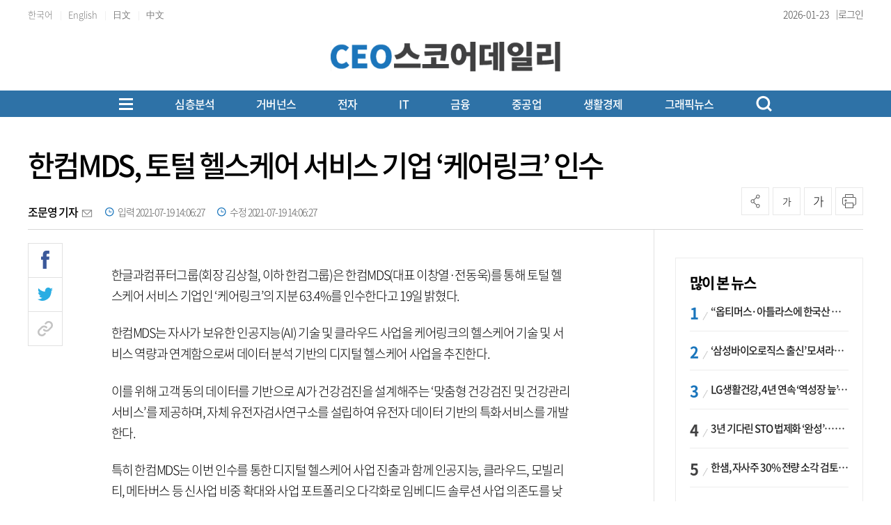

--- FILE ---
content_type: text/html; charset=UTF-8
request_url: https://www.ceoscoredaily.com/api.php
body_size: 763
content:
{"list":"<li>    <a href=\"https:\/\/www.joseilbo.com\/news\/htmls\/2026\/01\/20260122561373.html\" target=\"_blank\">        <p class=\"num\">36436회<\/p>        <p class=\"title\">작년 자사주 소각 21조 ‘역대 최대’…李대통령, 3차 상법 신속 처리 주문<\/p>        <p class=\"company\">조세일보<\/p>    <\/a><\/li><li>    <a href=\"https:\/\/www.businesspost.co.kr\/BP?command=article_view&num=427701\" target=\"_blank\">        <p class=\"num\">36435회<\/p>        <p class=\"title\">코스피 5000에 '3차 상법 개정' 탄력받나, 장동혁 단식 중단도 긍정적 작용<\/p>        <p class=\"company\">비즈니스포스트<\/p>    <\/a><\/li><li>    <a href=\"https:\/\/news.sbs.co.kr\/news\/endPage.do?news_id=N1008414136&plink=ORI&cooper=NAVER\" target=\"_blank\">        <p class=\"num\">36434회<\/p>        <p class=\"title\">국내 기업 자사주 소각 규모 '사상 최대'…지난해 약 21조 원 소각<\/p>        <p class=\"company\">SBS<\/p>    <\/a><\/li><li>    <a href=\"https:\/\/www.globalepic.co.kr\/view.php?ud=20260122094452444748439a4874_29\" target=\"_blank\">        <p class=\"num\">36433회<\/p>        <p class=\"title\">80개 기업 작년 자사주 21조원 소각했다<\/p>        <p class=\"company\">글로벌에픽<\/p>    <\/a><\/li><li>    <a href=\"https:\/\/www.seoulwire.com\/news\/articleView.html?idxno=702712\" target=\"_blank\">        <p class=\"num\">36432회<\/p>        <p class=\"title\">[3차 상법 개정 임박③끝] '현대차 시총' 규모 자사주 의무소각된다...수혜주는?<\/p>        <p class=\"company\">서울와이어<\/p>    <\/a><\/li>"}

--- FILE ---
content_type: text/html; charset=UTF-8
request_url: https://www.ceoscoredaily.com/api.php
body_size: 49
content:
1769142215

--- FILE ---
content_type: application/javascript
request_url: https://www.ceoscoredaily.com/theme/js/skin.js?v=1.0.3
body_size: 1445
content:
$(function () {
    //헤드라인 / 기사리스트 / 배너 영역 시작 //////////////////////////////////////////////////////////////
    if ($("div").hasClass("hdl_004")) {
        $('.hdl_004 ul').slick({
            slidesToShow: 1,
            slidesToScroll: 1,
            arrows: false,
            dots: true,
        });
    }

    if ($("div").hasClass("hdl_011")) {
        $('.hdl_011 ul').slick({
            slidesToShow: 1,
            slidesToScroll: 1,
            arrows: true,
            dots: true,
        });
    }

    if ($("div").hasClass("hdl_012")) {
        $('.hdl_012 ul').slick({
            slidesToShow: 1,
            slidesToScroll: 1,
            arrows: false,
            dots: true,
            vertical: true,
            verticalSwiping: true,
        });
    }

    if ($("div").hasClass("hdl_014")) {
        $('.hdl_014 ul').slick({
            slidesToShow: 1,
            slidesToScroll: 1,
            arrows: true,
            dots: false,
        });
    }

    if ($("div").hasClass("hdl_016")) {
        $('.hdl_016 ul').slick({
            slidesToShow: 1,
            slidesToScroll: 1,
            arrows: true,
            dots: true,
        });
    }

    if ($("div").hasClass("arl_020")) {
        $(".arl_020 ").slick({
            slidesToShow: 1,
            slidesToScroll: 1,
            dots: false,
            vertical: true,
            verticalSwiping: true,
            autoplay: true,
            autoplaySpeed: 3000,
        });
    }


    if ($("div").hasClass("arl_033")) {
        $('.arl_033 ul').slick({
            slidesToShow: 4,
            slidesToScroll: 1,
            autoplay: true,
            autoplaySpeed: 3000,
            arrows: true,
            infinite: true,
            swipte: true,
        });
    }

    if ($("div").hasClass("arl_037")) {
        $('.arl_037 ul').slick({
            slidesToShow: 3,
            slidesToScroll: 1,
            autoplay: true,
            autoplaySpeed: 3000,
            arrows: true,
            infinite: true,
            swipte: true,
        });
    }

    $(".arl_038 .nav li").click(function () {
        var idx = $(this).index();
        $(".arl_038 .nav li").removeClass("on");
        $(".arl_038 .nav li").eq(idx).addClass("on");
        $(".arl_038 .box ul").removeClass("on");
        $(".arl_038 .box ul").eq(idx).addClass("on");
    });

    $(".arl_061 .tab_nav li").click(function () {
        var idx = $(this).index();
        $(".arl_061 .tab_nav li").removeClass("on");
        $(".arl_061 .tab_nav li").eq(idx).addClass("on");
        $(".arl_061 .tab_content > div").removeClass("on");
        $(".arl_061 .tab_content > div").eq(idx).addClass("on");
    });


    $(".arl_063 .tab_nav li").click(function () {
        var idx = $(this).index();
        $(".arl_063 .tab_nav li").removeClass("on");
        $(".arl_063 .tab_nav li").eq(idx).addClass("on");
        $(".arl_063 .tab_content > div").removeClass("on");
        $(".arl_063 .tab_content > div").eq(idx).addClass("on");
    });

    $(".arl_072 .tab_nav li").click(function () {
        var idx = $(this).index();
        $(".arl_072 .tab_nav li").removeClass("on");
        $(".arl_072 .tab_nav li").eq(idx).addClass("on");
        $(".arl_072 .tab_content > div").removeClass("on");
        $(".arl_072 .tab_content > div").eq(idx).addClass("on");
    });

    //메인 헤드라인 마우스오버 이벤트
    $(".hdl_009 .lists ul li").hover(function () {
        var idx = $(this).index();
        var type = ($(this).parent().hasClass("news") ? '.news' : '.video');
        //$(".hdl_009 .viewport").removeClass("on");
        $(".hdl_009 .view" + type + " .viewport").eq(idx).addClass("on");
        $(".hdl_009 .view" + type + " .viewport").each(function (i, e) {
            //console.log($(this).index());
            //console.log("idx = " + idx);
            //console.log(i);
            if (i == idx) {

            } else {
                $(this).removeClass("on");
            }
        });

        //리스트 on/off
        $(".hdl_009 .lists ul li").removeClass("on");
        $(this).addClass("on");
    });

    $(".hdl_009 .lists .nav span").click(function () {
        var idx = $(this).index();
        $(".hdl_009 .lists .nav span").removeClass("on");
        $(this).addClass("on");
        if (idx == 0) {
            $(".hdl_009 .view.news").css("display", "block");
            $(".hdl_009 .view.video").css("display", "none");
            $(".hdl_009 .lists ul.news").css("display", "block");
            $(".hdl_009 .lists ul.video").css("display", "none");
        } else {
            $(".hdl_009 .view.news").css("display", "none");
            $(".hdl_009 .view.video").css("display", "block");
            $(".hdl_009 .lists ul.news").css("display", "none");
            $(".hdl_009 .lists ul.video").css("display", "block");
        }
    });

    //기사 타입 테스트
    $(".arl_074 .top .type_chg li").click(function() {
        $(".arl_074 .top .type_chg li").removeClass("on");
        $(this).addClass("on");
        $(".arl_074 > ul").removeClass();
        if($(this).hasClass("list")) {
            $(".arl_074 > ul").addClass("list");
        } else if($(this).hasClass("webzine")) {
            $(".arl_074 > ul").addClass("webzine");
        } else if($(this).hasClass("tile")) {
            $(".arl_074 > ul").addClass("tile");
        }
    });

    $('.autoplay').slick({
        slidesToShow: 3,
        slidesToScroll: 1,
        autoplay: true,
        autoplaySpeed: 2000,
    });

    /* 이미지태그 백그라운드 cover로 교체 시작 (비율문제 해결용)
    $(".thumb img").each(function() {
        var img = $(this);
        var imgWidth = img.width();
        var imgHeight = img.height();
        var src = 'url(' + img.attr('src') + ')';
        //console.log("src = " + src);
        var parent = img.parent();
        var background = $("<div class='thumb_background'></div>");
        img.css("display", "none");
        parent.prepend(background);
        //가로크기가 크면 cover 세로크기가 크면 contain
        if(imgWidth > imgHeight) {
            background.css({"height":"100%", "background-size":"cover", "background-repeat":"no-repeat", "background-position":"center", "background-image": src});
        } else {
            background.css({"height":"100%", "background-size":"contain", "background-repeat":"no-repeat", "background-position":"center", "background-image": src});
        }
    });
    /* 이미지태그 백그라운드 cover로 교체 끝 */
    //헤드라인 / 기사리스트 / 배너 영역 끝 //////////////////////////////////////////////////////////////

    if ($("div").hasClass("hdl_027")) {
        var swiper = new Swiper(".hdl_027", {
            autoplay: {
                delay: 4000,
            },
            slidesPerView: 3,
            loop: true,
            centeredSlides: true,
            navigation: {
                nextEl: '.hdl_027_next',
                prevEl: '.hdl_027_prev',
            },
        });
    }
    
    if ($("div").hasClass("hdl_028")) {
        var swiper = new Swiper(".hdl_028", {
            autoplay: {
                delay: 6000,
            },
            loop: true,
            navigation: {
                nextEl: '.hdl_028_next',
                prevEl: '.hdl_028_prev',
              },
        });
    }
});